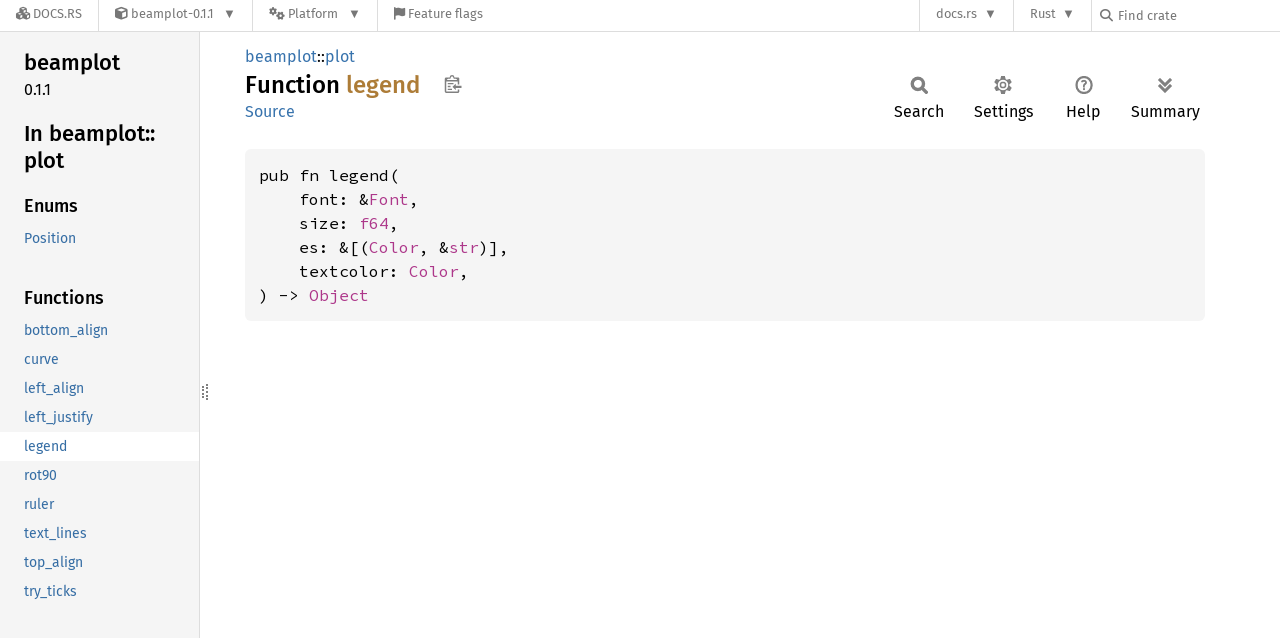

--- FILE ---
content_type: text/javascript
request_url: https://docs.rs/beamplot/latest/beamplot/plot/sidebar-items-20250914-1.92.0-nightly-52618eb33.js
body_size: -102
content:
window.SIDEBAR_ITEMS = {"enum":["Position"],"fn":["bottom_align","curve","left_align","left_justify","legend","rot90","ruler","text_lines","top_align","try_ticks"]};